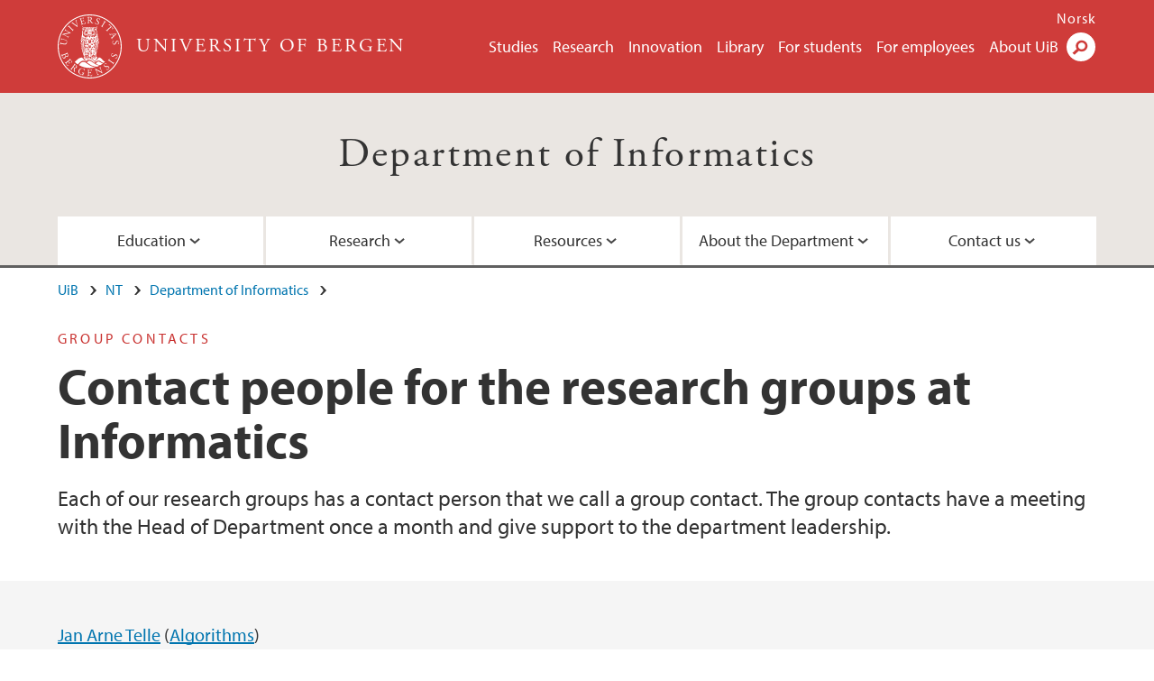

--- FILE ---
content_type: text/html; charset=utf-8
request_url: https://www.uib.no/en/ii/117462/contact-people-research-groups-informatics
body_size: 8908
content:
<!doctype html>
<html lang="en" dir="ltr">
  <head>
    <link rel="profile" href="http://www.w3.org/1999/xhtml/vocab">
    <meta http-equiv="X-UA-Compatible" content="IE=edge">
    <meta name="MobileOptimized" content="width">
    <meta name="HandheldFriendly" content="true">
    <meta name="viewport" content="width=device-width">
<meta http-equiv="Content-Type" content="text/html; charset=utf-8" />
<link rel="shortcut icon" href="https://www.uib.no/sites/all/themes/uib/uib_w3/favicon.ico" type="image/vnd.microsoft.icon" />
<meta name="Last-Modified" content="2025-08-06T10:45:06Z" />
<meta name="description" content="Each of our research groups has a contact person that we call a group contact. The group contacts have a meeting with the Head of Department once a month and give support to the department leadership." />
<meta name="generator" content="Drupal 7 (https://www.drupal.org)" />
<link rel="canonical" href="https://www.uib.no/en/ii/117462/contact-people-research-groups-informatics" />
<meta property="og:site_name" content="University of Bergen" />
<meta property="og:type" content="article" />
<meta property="og:url" content="https://www.uib.no/en/ii/117462/contact-people-research-groups-informatics" />
<meta property="og:title" content="Contact people for the research groups at Informatics" />
<meta property="og:description" content="Each of our research groups has a contact person that we call a group contact. The group contacts have a meeting with the Head of Department once a month and give support to the department leadership." />
<meta name="twitter:card" content="summary_large_image" />
<meta name="twitter:title" content="Contact people for the research groups at Informatics" />
<meta name="twitter:description" content="Each of our research groups has a contact person that we call a group contact. The group contacts have a meeting with the Head of Department once a month and give support to the department leadership." />
    <title>Contact people for the research groups at Informatics | Department of Informatics | UiB</title>
<link type="text/css" rel="stylesheet" href="https://www.uib.no/sites/w3.uib.no/files/css/css_xE-rWrJf-fncB6ztZfd2huxqgxu4WO-qwma6Xer30m4.css" media="all" />
<link type="text/css" rel="stylesheet" href="https://www.uib.no/sites/w3.uib.no/files/css/css_lovlGLoq1EFZwVKj6PTR8J9QXAgq6M1LmAqGE6aIrws.css" media="all" />
<link type="text/css" rel="stylesheet" href="https://www.uib.no/sites/w3.uib.no/files/css/css_nyTd1LtyGV4FMxplIMTXUR2pP5xwQtS1bYuhoPSCfb4.css" media="all" />
<link type="text/css" rel="stylesheet" href="https://www.uib.no/sites/w3.uib.no/files/css/css_hFjMpgojz5tLIvTCOXkG5jneFLTaWNX_hakVb3yaMeE.css" media="all" />
<link type="text/css" rel="stylesheet" href="https://www.uib.no/sites/w3.uib.no/files/css/css_3OmOXy6QprOkr48nRgtrypyE0V5QWVpjdpRaJc2Wx-o.css" media="all" />
<link type="text/css" rel="stylesheet" href="https://www.uib.no/sites/w3.uib.no/files/css/css_VVIwC6Oh2S6Yoj-dlw07AnQN33wARXuRRIf8pwRiu2U.css" media="print" />
<script type="text/javascript" src="https://www.uib.no/sites/w3.uib.no/files/js/js_pjM71W4fNn8eBgJgV1oVUUFnjlDTZvUMfj9SBg4sGgk.js"></script>
<script type="text/javascript" src="https://www.uib.no/sites/w3.uib.no/files/js/js_mOx0WHl6cNZI0fqrVldT0Ay6Zv7VRFDm9LexZoNN_NI.js"></script>
<script type="text/javascript">
<!--//--><![CDATA[//><!--
document.createElement( "picture" );
//--><!]]>
</script>
<script type="text/javascript" src="https://www.uib.no/sites/w3.uib.no/files/js/js_GOikDsJOX04Aww72M-XK1hkq4qiL_1XgGsRdkL0XlDo.js"></script>
<script type="text/javascript" src="https://www.uib.no/sites/w3.uib.no/files/js/js_he-p1vo_VyYOkBmdsGwVdm55C-mDxhiZZ-4jGuHqlLc.js"></script>
<script type="text/javascript" src="https://www.uib.no/sites/w3.uib.no/files/js/js_gHk2gWJ_Qw_jU2qRiUmSl7d8oly1Cx7lQFrqcp3RXcI.js"></script>
<script type="text/javascript" src="https://www.uib.no/sites/w3.uib.no/files/js/js_oLYF0p-At603hN-qlbmRinxHPgvHcRpcebMG7Oe2uoo.js"></script>
<script type="text/javascript">
<!--//--><![CDATA[//><!--
jQuery( document ).ready( function($){
  // Loading jquery ui.tabs
  var selectors = [
    '.profile .uib-tabs-container',
    '#block-uib-study-study-content .studytabs',
  ];
  $(selectors.join()).tabs(
    {
      beforeActivate: function(event, ui){
        if(history.pushState) {
          history.pushState(null, null, ui.newPanel.selector);
        }
        else {
          window.location.hash = ui.newPanel.selector;
        }
      }
  });
  hash = location.hash;
  if (navigator.userAgent.search('MSIE') != -1 && hash.length > 0) {
    location.hash='';
  }
  $(selectors.join()).tabs('option', 'active', hash);
  if(history.pushState && hash.length > 0) {
    setTimeout(function(){
      history.pushState(null, null, hash);
      $('#tabs-dropdown-menu-id').val(hash.substr(1));
    }, 1);
  }
  else if(hash.length > 0) {
    window.location.hash = hash;
  }
  window.scrollTo(0, 0);
  if($('.i18n-en').length) {
    var link = 'http://www.uib.no/en/ub/107392/contact-fine-art-and-design-library';
  } else {
    var link = 'http://www.uib.no/ub/107391/kontakt-bibliotek-kunst-og-design';
  }
  $(".ub-khib a").click(function() {
    location.assign(link);
  });
});
//--><!]]>
</script>
<script type="text/javascript" src="https://www.uib.no/sites/w3.uib.no/files/js/js_27dNcc2nHCqDDPRK6N7nJQ2sRcXINr6TGC9PaRzAIXk.js"></script>
<script type="text/javascript">
<!--//--><![CDATA[//><!--
jQuery( document ).ready( function($){
  // Loading accordion (previously tabs)
  // Create an independent accordion for each div
  container = $(".uib-tabs-container > .tabs-content > div");
  container.accordion({
    header: "h2",
    collapsible: true,
    heightStyle: "content",
    active: false,
    activate: function(event, ui) {
      if (ui.newHeader.size()) {
        if(history.pushState) {
          history.pushState(null, null, '#' + $(event.target).attr('id'));
        }
      }
    }
  });
  if (window.location.hash) {
    $(".uib-tabs-container > .tabs-content > div"
      + window.location.hash).accordion('option', 'active', 0);
  }
});
//--><!]]>
</script>
<script type="text/javascript">
<!--//--><![CDATA[//><!--
jQuery( document ).ready( function($){
  // Loading jquery ui.tabs
  var selectors = [
    '.profile .uib-tabs-container',
    '#block-uib-study-study-content .studytabs',
  ];
  $(selectors.join()).tabs(
    {
      beforeActivate: function(event, ui){
        if(history.pushState) {
          history.pushState(null, null, ui.newPanel.selector);
        }
        else {
          window.location.hash = ui.newPanel.selector;
        }
      }
  });
  hash = location.hash;
  if (navigator.userAgent.search('MSIE') != -1 && hash.length > 0) {
    location.hash='';
  }
  $(selectors.join()).tabs('option', 'active', hash);
  if(history.pushState && hash.length > 0) {
    setTimeout(function(){
      history.pushState(null, null, hash);
      $('#tabs-dropdown-menu-id').val(hash.substr(1));
    }, 1);
  }
  else if(hash.length > 0) {
    window.location.hash = hash;
  }
  window.scrollTo(0, 0);
  if($('.i18n-en').length) {
    var link = 'http://www.uib.no/en/ub/107392/contact-fine-art-and-design-library';
  } else {
    var link = 'http://www.uib.no/ub/107391/kontakt-bibliotek-kunst-og-design';
  }
  $(".ub-khib a").click(function() {
    location.assign(link);
  });
});
//--><!]]>
</script>
<script type="text/javascript" src="https://www.uib.no/sites/w3.uib.no/files/js/js_N23fS6ooC-uvOJ2j7mtuBbVQeGAvoXnACb9oAiqrOPE.js"></script>
<script type="text/javascript" src="//use.typekit.net/yfr2tzw.js"></script>
<script type="text/javascript">
<!--//--><![CDATA[//><!--
try{Typekit.load();}catch(e){}
//--><!]]>
</script>
<script type="text/javascript" src="https://www.uib.no/sites/w3.uib.no/files/js/js_pDNe1H0l1ba6GHhLof1FhvnDulgP9uAn2UgcA6X9QH8.js"></script>
<script type="text/javascript">
<!--//--><![CDATA[//><!--
jQuery.extend(Drupal.settings, {"basePath":"\/","pathPrefix":"en\/","setHasJsCookie":0,"ajaxPageState":{"theme":"uib_w3","theme_token":"2tcPq5LnvoyZpQ17kJ9H5AmQgI5UrSH2EhRX8EucG_0","js":{"sites\/all\/modules\/picture\/picturefill\/picturefill.min.js":1,"sites\/all\/modules\/picture\/picture.min.js":1,"https:\/\/www.uib.no\/sites\/w3.uib.no\/files\/google_tag\/uib\/google_tag.script.js":1,"sites\/all\/modules\/jquery_update\/replace\/jquery\/1.12\/jquery.min.js":1,"0":1,"misc\/jquery-extend-3.4.0.js":1,"misc\/jquery-html-prefilter-3.5.0-backport.js":1,"misc\/jquery.once.js":1,"misc\/drupal.js":1,"sites\/all\/modules\/jquery_update\/js\/jquery_browser.js":1,"sites\/all\/modules\/jquery_update\/replace\/ui\/ui\/minified\/jquery.ui.core.min.js":1,"sites\/all\/modules\/jquery_update\/replace\/ui\/ui\/minified\/jquery.ui.widget.min.js":1,"sites\/all\/modules\/jquery_update\/replace\/ui\/ui\/minified\/jquery.ui.tabs.min.js":1,"sites\/all\/modules\/jquery_update\/replace\/ui\/ui\/minified\/jquery.ui.accordion.min.js":1,"misc\/form-single-submit.js":1,"misc\/form.js":1,"sites\/all\/modules\/entityreference\/js\/entityreference.js":1,"sites\/all\/libraries\/colorbox\/jquery.colorbox-min.js":1,"sites\/all\/libraries\/DOMPurify\/purify.min.js":1,"sites\/all\/modules\/colorbox\/js\/colorbox.js":1,"sites\/all\/modules\/colorbox\/styles\/stockholmsyndrome\/colorbox_style.js":1,"sites\/all\/modules\/colorbox\/js\/colorbox_inline.js":1,"1":1,"sites\/all\/themes\/uib\/uib_w3\/js\/mobile_menu.js":1,"sites\/all\/themes\/uib\/uib_w3\/js\/sortable.js":1,"sites\/all\/modules\/uib\/uib_search\/js\/uib_search.js":1,"sites\/all\/themes\/uib\/uib_w3\/js\/w3.js":1,"2":1,"3":1,"sites\/all\/modules\/field_group\/field_group.js":1,"\/\/use.typekit.net\/yfr2tzw.js":1,"4":1,"sites\/all\/themes\/uib\/uib_w3\/js\/tabs.js":1},"css":{"modules\/system\/system.base.css":1,"modules\/system\/system.menus.css":1,"modules\/system\/system.messages.css":1,"modules\/system\/system.theme.css":1,"misc\/ui\/jquery.ui.core.css":1,"misc\/ui\/jquery.ui.theme.css":1,"misc\/ui\/jquery.ui.tabs.css":1,"misc\/ui\/jquery.ui.accordion.css":1,"modules\/field\/theme\/field.css":1,"modules\/node\/node.css":1,"sites\/all\/modules\/picture\/picture_wysiwyg.css":1,"modules\/user\/user.css":1,"sites\/all\/modules\/views\/css\/views.css":1,"sites\/all\/modules\/colorbox\/styles\/stockholmsyndrome\/colorbox_style.css":1,"sites\/all\/modules\/ctools\/css\/ctools.css":1,"sites\/all\/modules\/panels\/css\/panels.css":1,"modules\/locale\/locale.css":1,"sites\/all\/themes\/uib\/uib_w3\/css\/style.css":1,"sites\/all\/themes\/uib\/uib_w3\/css\/print.css":1}},"colorbox":{"opacity":"0.85","current":"{current} of {total}","previous":"\u00ab Prev","next":"Next \u00bb","close":"Close","maxWidth":"98%","maxHeight":"98%","fixed":true,"mobiledetect":true,"mobiledevicewidth":"480px","file_public_path":"\/sites\/w3.uib.no\/files","specificPagesDefaultValue":"admin*\nimagebrowser*\nimg_assist*\nimce*\nnode\/add\/*\nnode\/*\/edit\nprint\/*\nprintpdf\/*\nsystem\/ajax\nsystem\/ajax\/*"},"uib_search":{"url":"https:\/\/api.search.uib.no","index":"w3one","uib_search_boost_max":10,"uib_search_boost_min":0.0009765625},"urlIsAjaxTrusted":{"\/en\/search":true,"https:\/\/www.google.com\/search":true},"field_group":{"div":"full","html5":"full"}});
//--><!]]>
</script>
  </head>
  <body class="html not-front not-logged-in no-sidebars page-node page-node- page-node-117462 node-type-uib-article i18n-en uib-article__infopage area-52075" >
    <div id="skip-link">
      <a href="#main-content" class="element-invisible element-focusable">Skip to main content</a>
    </div>
<noscript aria-hidden="true"><iframe src="https://www.googletagmanager.com/ns.html?id=GTM-KLPBXPW" height="0" width="0" style="display:none;visibility:hidden"></iframe></noscript>
    <div class="header__wrapper">
      <header class="header">
        <a href="/en" title="Home" rel="home" class="logo__link">
          <img src="https://www.uib.no/sites/all/themes/uib/uib_w3/logo.svg" alt="Home" class="logo__image" />
        </a>
            <div class="site-name">
            <a href="/en" title="Home" rel="home"><span>University of Bergen</span></a>
          </div>
    <div class="region region-header">
    <nav class="mobile-menu"><div class="menu-button">Menu</div>
</nav><nav class="global-menu"><ul class="menu"><li class="first leaf menu__item"><a href="https://www.uib.no/en/studies" title="">Studies</a></li>
<li class="leaf menu__item"><a href="/en/research" title="">Research</a></li>
<li class="leaf menu__item"><a href="/en/innovation" title="">Innovation</a></li>
<li class="leaf menu__item"><a href="/en/ub" title="">Library</a></li>
<li class="leaf menu__item"><a href="https://www.uib.no/en/forstudents" title="">For students</a></li>
<li class="leaf menu__item"><a href="/en/foremployees" title="">For employees</a></li>
<li class="last leaf menu__item"><a href="/en/about" title="">About UiB</a></li>
</ul></nav><div id="block-locale-language" class="block block-locale">

    
  <div class="content">
    <ul class="language-switcher-locale-url"><li class="en first active"><a href="/en/ii/117462/contact-people-research-groups-informatics" class="language-link active" title="Contact people for the research groups at Informatics" lang="en">English</a></li>
<li class="nb last"><a href="/nb/ii/117460/kontaktpersoner-forskningsgruppene-ved-institutt-informatikk" class="language-link" title="Kontaktpersoner for forskningsgruppene ved Institutt for informatikk" lang="nb">Norsk</a></li>
</ul>  </div>
</div>
<div id="block-uib-search-global-searchform" class="block block-uib-search">
  <div class="content">
    <form class="global-search" action="/en/search" method="get" id="uib-search-form" accept-charset="UTF-8"><div><div class="lightbox form-wrapper" id="edit-lightbox--2"><div class="topbar-wrapper form-wrapper" id="edit-top--3"><div class="topbar form-wrapper" id="edit-top--4"><div class="spacer form-wrapper" id="edit-spacer--2"></div><div class="top-right form-wrapper" id="edit-right--3"><div class="close-lightbox form-wrapper" id="edit-close--2"><a href="/en" class="closeme" id="edit-link--4">Close</a></div></div></div></div><div class="search-wrapper form-wrapper" id="edit-search--2"><label for="searchfield" class="element-invisible">Search field</label>
<div class="form-item form-type-textfield form-item-searchtext">
 <input class="search-field form-text" name="qq" autocomplete="off" placeholder="Search uib.no" data-placeholder="Search for person" id="searchfield" type="text" value=" " size="60" maxlength="128" />
</div>
<input type="submit" id="edit-submit--2" name="op" value="Search" class="form-submit" /></div><fieldset class="right-selector form-wrapper" id="edit-right--4"><legend><span class="fieldset-legend">Filter on content</span></legend><div class="fieldset-wrapper"><div class="form-item form-type-checkboxes form-item-filters">
 <div id="search-filter-checkboxes" class="form-checkboxes"><div class="form-item form-type-checkbox form-item-filters-everything">
 <input name="uib_search_filters[]" type="checkbox" id="edit-filters-everything--2" value="everything" checked="checked" class="form-checkbox" />  <label class="option" for="edit-filters-everything--2">Everything </label>

</div>
<div class="form-item form-type-checkbox form-item-filters-news">
 <input name="uib_search_filters[]" type="checkbox" id="edit-filters-news--2" value="news" class="form-checkbox" />  <label class="option" for="edit-filters-news--2">News </label>

</div>
<div class="form-item form-type-checkbox form-item-filters-study">
 <input name="uib_search_filters[]" type="checkbox" id="edit-filters-study--2" value="study" class="form-checkbox" />  <label class="option" for="edit-filters-study--2">Studies </label>

</div>
<div class="form-item form-type-checkbox form-item-filters-event">
 <input name="uib_search_filters[]" type="checkbox" id="edit-filters-event--2" value="event" class="form-checkbox" />  <label class="option" for="edit-filters-event--2">Events </label>

</div>
<div class="form-item form-type-checkbox form-item-filters-user">
 <input name="uib_search_filters[]" type="checkbox" id="edit-filters-user--2" value="user" class="form-checkbox" />  <label class="option" for="edit-filters-user--2">Persons </label>

</div>
<div class="form-item form-type-checkbox form-item-filters-employee-area">
 <input name="uib_search_filters[]" type="checkbox" id="edit-filters-employee-area--2" value="employee_area" class="form-checkbox" />  <label class="option" for="edit-filters-employee-area--2">Employee pages </label>

</div>
</div>
<div class="description">Choose what results to return</div>
</div>
</div></fieldset>
<div class="results-wrapper form-wrapper" id="edit-results-wrapper--2"><div class="results form-wrapper" id="edit-results--2"><span class="results-bottom-anchor"></span>
</div></div></div><input type="hidden" name="form_build_id" value="form-rnVtGwbDg5vAAP3tIThfbjLDQTMgU8ExP1A4Xiddy88" />
<input type="hidden" name="form_id" value="uib_search__form" />
</div></form><form name="noscriptform" action="https://www.google.com/search" method="get" id="uib-search-noscript-form" accept-charset="UTF-8"><div><input class="search-button" type="submit" value="Search" /><input name="as_sitesearch" value="uib.no" type="hidden" />
<input type="hidden" name="form_build_id" value="form-v_pWUogdvAafO8ynvmEkeM9GcDLYBly-zm2q6aB_WF8" />
<input type="hidden" name="form_id" value="uib_search__noscript_form" />
</div></form>  </div>
</div>
  </div>
      </header>
      <nav class="mobile_dropdown">
        <nav class="global-mobile-menu mobile noscript"><ul class="menu"><li class="first leaf menu__item"><a href="https://www.uib.no/en/studies" title="">Studies</a></li>
<li class="leaf menu__item"><a href="/en/research" title="">Research</a></li>
<li class="leaf menu__item"><a href="/en/innovation" title="">Innovation</a></li>
<li class="leaf menu__item"><a href="/en/ub" title="">Library</a></li>
<li class="leaf menu__item"><a href="https://www.uib.no/en/forstudents" title="">For students</a></li>
<li class="leaf menu__item"><a href="/en/foremployees" title="">For employees</a></li>
<li class="last leaf menu__item"><a href="/en/about" title="">About UiB</a></li>
</ul></nav>      </nav>
    </div>
    <div class="subheader__wrapper">
    <span class="subheader__content" role="complementary"><a href="/en/ii">Department of Informatics</a></span><nav class="mobile_area mobile_dropdown"><div class="area-mobile-menu"><ul class="menu"><li class="first expanded menu__item"><a href="#">Education</a><ul class="menu"><li class="first leaf"><a href="/en/ii/179118/masters-programmes" title="">Master&#039;s programmes</a></li>
<li class="leaf"><a href="/en/ii/179120/bachelors-programmes" title="">Bachelor&#039;s programs</a></li>
<li class="leaf"><a href="/en/ii/99518/should-i-study-computer-science" title="">Should I Study Computer Science?</a></li>
<li class="leaf"><a href="https://www4.uib.no/en/studies/application-and-admission" title="">Admission</a></li>
<li class="leaf"><a href="/en/ii/176465/courses-department-informatics" title="">Courses</a></li>
<li class="last leaf"><a href="/en/ii/122237/study-programme-boards">Study programme boards</a></li>
</ul></li>
<li class="expanded menu__item"><a href="#">Research</a><ul class="menu"><li class="first leaf"><a href="https://www4.uib.no/en/research/research-groups/algorithms" title="">Algorithms</a></li>
<li class="leaf"><a href="https://www4.uib.no/en/research/research-groups/didactics" title="">Didactics</a></li>
<li class="leaf"><a href="https://www4.uib.no/en/research/research-groups/machine-learning" title="">Machine learning</a></li>
<li class="leaf"><a href="https://www4.uib.no/en/research/research-groups/optimization" title="">Optimization</a></li>
<li class="leaf"><a href="https://www4.uib.no/en/research/research-groups/programming-theory" title="">Programming Theory</a></li>
<li class="leaf"><a href="https://www4.uib.no/en/research/research-groups/selmer-center-in-secure-communication" title="">Selmer Center in Secure Communication</a></li>
<li class="leaf"><a href="https://cbu.w.uib.no/" title="">Computational Biology Unit (CBU)</a></li>
<li class="leaf"><a href="/en/ii/52927/phd-informatics" title="">Doctoral Education (PhD)</a></li>
<li class="leaf"><a href="https://www.uib.no/en/energyinformatics" title="">Energy informatics</a></li>
<li class="leaf"><a href="https://www.uib.no/en/leadai" title="">LEAD AI</a></li>
<li class="last leaf"><a href="https://vis.uib.no/group/" title="">Visualization </a></li>
</ul></li>
<li class="expanded menu__item"><a href="#" title="">Resources</a><ul class="menu"><li class="first leaf"><a href="https://www.uib.no/en/ii/117461/newsletter-department-informatics" title="">Newsletter</a></li>
<li class="leaf"><a href="/en/ii/158522/guests-department-informatics" title="">Guest researchers</a></li>
<li class="leaf"><a href="http://fagutvalget.no/" title="">Student Council</a></li>
<li class="leaf"><a href="/en/ii/99461/master-students">For Master Students</a></li>
<li class="leaf"><a href="/en/ii/99474/phd-candidates">For PhD Candidates</a></li>
<li class="leaf"><a href="https://www.uib.no/en/alumninetwork" title="">For Alumni</a></li>
<li class="leaf"><a href="/en/ii/57510/reports-informatics">Reports in Informatics</a></li>
<li class="leaf"><a href="/en/ii/54039/information-report-authors">Information for report authors</a></li>
<li class="leaf"><a href="/en/ii/125121/election-institute-board-department-informatics">Election - Department of Informatics</a></li>
<li class="leaf"><a href="/en/ii/126256/research-support-services">Research support services</a></li>
<li class="last leaf"><a href="/en/ii/161448/health-safety-environment-hse" title="">Health, Safety, Environment</a></li>
</ul></li>
<li class="expanded menu__item"><a href="#">About the Department</a><ul class="menu"><li class="first leaf"><a href="/en/ii/99516/about-us">About Us</a></li>
<li class="leaf"><a href="/en/ii/57543/management-and-administrative-staff" title="">Management and administrative staff</a></li>
<li class="leaf"><a href="/en/ii/165328/councils-and-committees" title="">Councils and committees</a></li>
<li class="last leaf"><a href="/en/ii/171155/strategy-2023-2030" title="">Strategy</a></li>
</ul></li>
<li class="last expanded menu__item"><a href="#">Contact us</a><ul class="menu"><li class="first leaf"><a href="/en/ii/54501/contact-information-informatics">Contact us</a></li>
<li class="leaf"><a href="https://www.uib.no/en/ii/117462/contact-people-research-groups-informatics" title="">Group contacts</a></li>
<li class="leaf"><a href="/en/ii/57630/where-find-us">Where to find us</a></li>
<li class="leaf"><a href="https://www4.uib.no/en/find-employees?position=scientific&amp;keywords=Department+of+Informatics" title="">Scientific staff</a></li>
<li class="last leaf"><a href="https://www4.uib.no/en/find-employees?keywords=Department+of+Informatics" title="">Complete staff list</a></li>
</ul></li>
</ul></div></nav>        </div>
    <nav id="main-menu">
<ul class="menu"><li class="first expanded menu__item"><a href="#">Education</a><ul class="menu"><li class="first leaf"><a href="/en/ii/179118/masters-programmes" title="">Master&#039;s programmes</a></li>
<li class="leaf"><a href="/en/ii/179120/bachelors-programmes" title="">Bachelor&#039;s programs</a></li>
<li class="leaf"><a href="/en/ii/99518/should-i-study-computer-science" title="">Should I Study Computer Science?</a></li>
<li class="leaf"><a href="https://www4.uib.no/en/studies/application-and-admission" title="">Admission</a></li>
<li class="leaf"><a href="/en/ii/176465/courses-department-informatics" title="">Courses</a></li>
<li class="last leaf"><a href="/en/ii/122237/study-programme-boards">Study programme boards</a></li>
</ul></li>
<li class="expanded menu__item"><a href="#">Research</a><ul class="menu"><li class="first leaf"><a href="https://www4.uib.no/en/research/research-groups/algorithms" title="">Algorithms</a></li>
<li class="leaf"><a href="https://www4.uib.no/en/research/research-groups/didactics" title="">Didactics</a></li>
<li class="leaf"><a href="https://www4.uib.no/en/research/research-groups/machine-learning" title="">Machine learning</a></li>
<li class="leaf"><a href="https://www4.uib.no/en/research/research-groups/optimization" title="">Optimization</a></li>
<li class="leaf"><a href="https://www4.uib.no/en/research/research-groups/programming-theory" title="">Programming Theory</a></li>
<li class="leaf"><a href="https://www4.uib.no/en/research/research-groups/selmer-center-in-secure-communication" title="">Selmer Center in Secure Communication</a></li>
<li class="leaf"><a href="https://cbu.w.uib.no/" title="">Computational Biology Unit (CBU)</a></li>
<li class="leaf"><a href="/en/ii/52927/phd-informatics" title="">Doctoral Education (PhD)</a></li>
<li class="leaf"><a href="https://www.uib.no/en/energyinformatics" title="">Energy informatics</a></li>
<li class="leaf"><a href="https://www.uib.no/en/leadai" title="">LEAD AI</a></li>
<li class="last leaf"><a href="https://vis.uib.no/group/" title="">Visualization </a></li>
</ul></li>
<li class="expanded menu__item"><a href="#" title="">Resources</a><ul class="menu"><li class="first leaf"><a href="https://www.uib.no/en/ii/117461/newsletter-department-informatics" title="">Newsletter</a></li>
<li class="leaf"><a href="/en/ii/158522/guests-department-informatics" title="">Guest researchers</a></li>
<li class="leaf"><a href="http://fagutvalget.no/" title="">Student Council</a></li>
<li class="leaf"><a href="/en/ii/99461/master-students">For Master Students</a></li>
<li class="leaf"><a href="/en/ii/99474/phd-candidates">For PhD Candidates</a></li>
<li class="leaf"><a href="https://www.uib.no/en/alumninetwork" title="">For Alumni</a></li>
<li class="leaf"><a href="/en/ii/57510/reports-informatics">Reports in Informatics</a></li>
<li class="leaf"><a href="/en/ii/54039/information-report-authors">Information for report authors</a></li>
<li class="leaf"><a href="/en/ii/125121/election-institute-board-department-informatics">Election - Department of Informatics</a></li>
<li class="leaf"><a href="/en/ii/126256/research-support-services">Research support services</a></li>
<li class="last leaf"><a href="/en/ii/161448/health-safety-environment-hse" title="">Health, Safety, Environment</a></li>
</ul></li>
<li class="expanded menu__item"><a href="#">About the Department</a><ul class="menu"><li class="first leaf"><a href="/en/ii/99516/about-us">About Us</a></li>
<li class="leaf"><a href="/en/ii/57543/management-and-administrative-staff" title="">Management and administrative staff</a></li>
<li class="leaf"><a href="/en/ii/165328/councils-and-committees" title="">Councils and committees</a></li>
<li class="last leaf"><a href="/en/ii/171155/strategy-2023-2030" title="">Strategy</a></li>
</ul></li>
<li class="last expanded menu__item"><a href="#">Contact us</a><ul class="menu"><li class="first leaf"><a href="/en/ii/54501/contact-information-informatics">Contact us</a></li>
<li class="leaf"><a href="https://www.uib.no/en/ii/117462/contact-people-research-groups-informatics" title="">Group contacts</a></li>
<li class="leaf"><a href="/en/ii/57630/where-find-us">Where to find us</a></li>
<li class="leaf"><a href="https://www4.uib.no/en/find-employees?position=scientific&amp;keywords=Department+of+Informatics" title="">Scientific staff</a></li>
<li class="last leaf"><a href="https://www4.uib.no/en/find-employees?keywords=Department+of+Informatics" title="">Complete staff list</a></li>
</ul></li>
</ul>    </nav>
    <main>
      <a id="main-content"></a>
      <div class="tabs"></div>
      <div class="content-top-wrapper">
        <div class="content-top">
          <div class="uib_breadcrumb"><nav class="breadcrumb" role="navigation"><ol><li><a href="/en">UiB</a> </li><li><a href="/en/nt">NT</a> </li><li><a href="/en/ii">Department of Informatics</a> </li></ol></nav></div>
<div class="field field-name-field-uib-kicker field-type-text field-label-hidden field-wrapper"><div  class="field-items"><div  class="field-item odd">Group contacts</div></div></div><h1>Contact people for the research groups at Informatics</h1>
<p class="field field-name-field-uib-lead field-type-text-long field-label-hidden field-wrapper">
      Each of our research groups has a contact person that we call a group contact. The group contacts have a meeting with the Head of Department once a month and give support to the department leadership.  </p>
        </div>
      </div>
      <div class="content-main-wrapper">
<h2 class="element-invisible">Main content</h2>
  <div class="region region-content">
    <div id="block-system-main" class="block block-system">

    
  <div class="content">
    <div id="node-117462" class="node node-uib-article clearfix">

  
                
  
  <div class="content">
    <div class="field field-name-field-uib-text field-type-text-long field-label-hidden field-wrapper"><div  class="field-items"><div  class="field-item odd"><p><a href="https://www4.uib.no/finn-ansatte/Jan.Arne.Telle">Jan Arne Telle</a> (<a href="https://www.uib.no/en/rg/algo">Algorithms</a>)</p><p><a href="https://www4.uib.no/en/find-employees/Tom.Luk.R.Michoel">Tom Michoel</a> (<a href="http://www.cbu.uib.no/">Bioinformatics - CBU</a>)</p><p><a href="https://www4.uib.no/en/find-employees/Torstein.J.F.Str%C3%B8mme">Torstein Strømme</a> (<a href="https://www.uib.no/en/rg/didit">Didactics</a>)</p><p><a href="https://www4.uib.no/en/find-employees/Pekka.Parviainen">Pekka Parviainen</a> (<a href="https://www.uib.no/en/rg/ml">Machine Learning</a>)</p><p><a href="mailto:https://www.uib.no/en/persons/Ahmad.Hemmati">Ahmad Hemmati</a> (<a href="https://www.uib.no/en/rg/opt">Optimization</a>)</p><p><a href="https://www4.uib.no/finn-ansatte/Mikhail.Barash">Mikhail Barash</a> (<a href="https://www.uib.no/en/fg/put">Programming Theory</a>)</p><p><a href="https://www4.uib.no/en/find-employees/Nikolay.Stoyanov.Kaleyski">Nikolay Kaleyski</a> (<a href="https://www.uib.no/en/rg/selmer">Reliable Communication</a>)</p><p><a href="https://vis.uib.no/team/laura-garrison/">Laura Garrison</a> (<a href="http://vis.uib.no/">Visualization</a>)</p></div></div></div><div class=" group-article-sidebar field-group-div"><div class="group-event-info"></div></div><section class="group-related-persons field-group-html5"></section><section class="group-related-content field-group-html5"></section>  </div>

  
  
</div>
  </div>
</div>
  </div>
      </div>
      <div class="content-bottom-wrapper">
        <div class="content-bottom">
<div class="field field-name-field-uib-related-persons field-type-entityreference field-label-above field-wrapper"><div  class="field-label">Tilknyttede personer&nbsp;</div><div  class="field-items"><div  class="field-item odd"><div class="profile">
  <div class="uib-user-teaser"><p><a href="/en/persons/Espen.Klungseth.Rotevatn">Espen Klungseth Rotevatn</a></p><p class="uib-user-position">Head of Administration</p><p class="uib-user-ou"><a href="/en/ii">Department of Informatics</a></p><div class="item-list"><ul class="uib-user-phone"><li class="first">+47 55 58 42 91</li>
<li class="last">+47 470 74 775</li>
</ul></div><p class="uib-user-email"><a href="mailto:espen.rotevatn@uib.no">espen.rotevatn@uib.no</a></p></div></div>
</div></div></div><div class="article-info"><span class="uib-date-info">06.08.2025</span></div>        </div>
      </div>
    </main>
    <footer>
        <div class="footer-wrapper mobile_area">
          <nav class="main-menu__expanded">
<ul class="menu"><li class="first expanded menu__item"><a href="#">Education</a><ul class="menu"><li class="first leaf"><a href="/en/ii/179118/masters-programmes" title="">Master&#039;s programmes</a></li>
<li class="leaf"><a href="/en/ii/179120/bachelors-programmes" title="">Bachelor&#039;s programs</a></li>
<li class="leaf"><a href="/en/ii/99518/should-i-study-computer-science" title="">Should I Study Computer Science?</a></li>
<li class="leaf"><a href="https://www4.uib.no/en/studies/application-and-admission" title="">Admission</a></li>
<li class="leaf"><a href="/en/ii/176465/courses-department-informatics" title="">Courses</a></li>
<li class="last leaf"><a href="/en/ii/122237/study-programme-boards">Study programme boards</a></li>
</ul></li>
<li class="expanded menu__item"><a href="#">Research</a><ul class="menu"><li class="first leaf"><a href="https://www4.uib.no/en/research/research-groups/algorithms" title="">Algorithms</a></li>
<li class="leaf"><a href="https://www4.uib.no/en/research/research-groups/didactics" title="">Didactics</a></li>
<li class="leaf"><a href="https://www4.uib.no/en/research/research-groups/machine-learning" title="">Machine learning</a></li>
<li class="leaf"><a href="https://www4.uib.no/en/research/research-groups/optimization" title="">Optimization</a></li>
<li class="leaf"><a href="https://www4.uib.no/en/research/research-groups/programming-theory" title="">Programming Theory</a></li>
<li class="leaf"><a href="https://www4.uib.no/en/research/research-groups/selmer-center-in-secure-communication" title="">Selmer Center in Secure Communication</a></li>
<li class="leaf"><a href="https://cbu.w.uib.no/" title="">Computational Biology Unit (CBU)</a></li>
<li class="leaf"><a href="/en/ii/52927/phd-informatics" title="">Doctoral Education (PhD)</a></li>
<li class="leaf"><a href="https://www.uib.no/en/energyinformatics" title="">Energy informatics</a></li>
<li class="leaf"><a href="https://www.uib.no/en/leadai" title="">LEAD AI</a></li>
<li class="last leaf"><a href="https://vis.uib.no/group/" title="">Visualization </a></li>
</ul></li>
<li class="expanded menu__item"><a href="#" title="">Resources</a><ul class="menu"><li class="first leaf"><a href="https://www.uib.no/en/ii/117461/newsletter-department-informatics" title="">Newsletter</a></li>
<li class="leaf"><a href="/en/ii/158522/guests-department-informatics" title="">Guest researchers</a></li>
<li class="leaf"><a href="http://fagutvalget.no/" title="">Student Council</a></li>
<li class="leaf"><a href="/en/ii/99461/master-students">For Master Students</a></li>
<li class="leaf"><a href="/en/ii/99474/phd-candidates">For PhD Candidates</a></li>
<li class="leaf"><a href="https://www.uib.no/en/alumninetwork" title="">For Alumni</a></li>
<li class="leaf"><a href="/en/ii/57510/reports-informatics">Reports in Informatics</a></li>
<li class="leaf"><a href="/en/ii/54039/information-report-authors">Information for report authors</a></li>
<li class="leaf"><a href="/en/ii/125121/election-institute-board-department-informatics">Election - Department of Informatics</a></li>
<li class="leaf"><a href="/en/ii/126256/research-support-services">Research support services</a></li>
<li class="last leaf"><a href="/en/ii/161448/health-safety-environment-hse" title="">Health, Safety, Environment</a></li>
</ul></li>
<li class="expanded menu__item"><a href="#">About the Department</a><ul class="menu"><li class="first leaf"><a href="/en/ii/99516/about-us">About Us</a></li>
<li class="leaf"><a href="/en/ii/57543/management-and-administrative-staff" title="">Management and administrative staff</a></li>
<li class="leaf"><a href="/en/ii/165328/councils-and-committees" title="">Councils and committees</a></li>
<li class="last leaf"><a href="/en/ii/171155/strategy-2023-2030" title="">Strategy</a></li>
</ul></li>
<li class="last expanded menu__item"><a href="#">Contact us</a><ul class="menu"><li class="first leaf"><a href="/en/ii/54501/contact-information-informatics">Contact us</a></li>
<li class="leaf"><a href="https://www.uib.no/en/ii/117462/contact-people-research-groups-informatics" title="">Group contacts</a></li>
<li class="leaf"><a href="/en/ii/57630/where-find-us">Where to find us</a></li>
<li class="leaf"><a href="https://www4.uib.no/en/find-employees?position=scientific&amp;keywords=Department+of+Informatics" title="">Scientific staff</a></li>
<li class="last leaf"><a href="https://www4.uib.no/en/find-employees?keywords=Department+of+Informatics" title="">Complete staff list</a></li>
</ul></li>
</ul>          </nav>
          <div class="footer">
<div id="block-uib-area-colophon-2" class="block block-uib-area">

    
  <div class="content">
    <div class="contact"><span>Contact us</span>
<a href="mailto:post@ii.uib.no">post@ii.uib.no</a><span>+47 55 58 42 00</span>
<span>Universitetet i Bergen<br>Institutt for informatikk<br>Postboks 7803<br>NO-5020 BERGEN<br>NORWAY</span>
</div><div class="visit"><span>Visit us</span>
<span>HIB - Thormøhlens gate 55<br>5006 Bergen</span>
<span><a href="/en/ii/map">View campus map</a></span></div>  </div>
</div>
<div class="field field-name-field-uib-social-media field-type-text field-label-above field-wrapper">
      <span class="field-label">Follow us</span>
    <div class="field-items">
          <div class="field-item even"><a href="https://facebook.com/informatikkUiB" class="icons-social-facebook" title="Follow us on Facebook" onClick="ga(&#039;send&#039;, {&#039;hitType&#039;:&#039;facebook&#039;, &#039;eventCategory&#039;:&#039;SocialMediaButtons&#039;, &#039;eventAction&#039;:&#039;Follow&#039;, &#039;eventLabel&#039;:&#039;node/117462&#039;})">facebook</a></div>
          <div class="field-item odd"><a href="https://www.instagram.com/informatikk_uib" class="icons-social-instagram" title="Follow us on Instagram" onClick="ga(&#039;send&#039;, {&#039;hitType&#039;:&#039;instagram&#039;, &#039;eventCategory&#039;:&#039;SocialMediaButtons&#039;, &#039;eventAction&#039;:&#039;Follow&#039;, &#039;eventLabel&#039;:&#039;node/117462&#039;})">instagram</a></div>
          <div class="field-item even"><a href="https://twitter.com/II_UiB" class="icons-social-twitter" title="Follow us on Twitter" onClick="ga(&#039;send&#039;, {&#039;hitType&#039;:&#039;twitter&#039;, &#039;eventCategory&#039;:&#039;SocialMediaButtons&#039;, &#039;eventAction&#039;:&#039;Follow&#039;, &#039;eventLabel&#039;:&#039;node/117462&#039;})">twitter</a></div>
          <div class="field-item odd"><a href="https://www.instagram.com/fagutvalget" class="icons-social-instagram" title="Follow us on Instagram" onClick="ga(&#039;send&#039;, {&#039;hitType&#039;:&#039;instagram&#039;, &#039;eventCategory&#039;:&#039;SocialMediaButtons&#039;, &#039;eventAction&#039;:&#039;Follow&#039;, &#039;eventLabel&#039;:&#039;node/117462&#039;})">instagram</a></div>
      </div>
</div>
          </div>
        </div>
        <div class="footer-bottom-wrapper">
          <div class="footer-bottom">
<div id="block-uib-area-bottom-links" class="block block-uib-area">

    
  <div class="content">
    <div class="item-list"><ul><li class="first"><a href="/en/about/74388/contact-information" class="link-contact-info">Contact UiB</a></li>
<li><a href="/en/about/84777/vacant-positions-uib" class="link-vacant-positions">Available positions</a></li>
<li><a href="/en/ka/107460/press-services" class="link-press">Press</a></li>
<li><a href="/en/ka/50970/cookie-policy" class="link-info-cookies">About cookies</a></li>
<li class="last"><a href="https://www.uib.no/tilgjengelighetserklearing" class="link-accessibility-statement">Accessibility statement (in Norwegian)</a></li>
</ul></div>  </div>
</div>
          </div>
        </div>
    </footer>
<script type="text/javascript" src="https://www.uib.no/sites/w3.uib.no/files/js/js_7-q4xx5FaXgFWWma9tMCS9Q__822jcg6rhczPisS8LQ.js"></script>
  </body>
</html>
